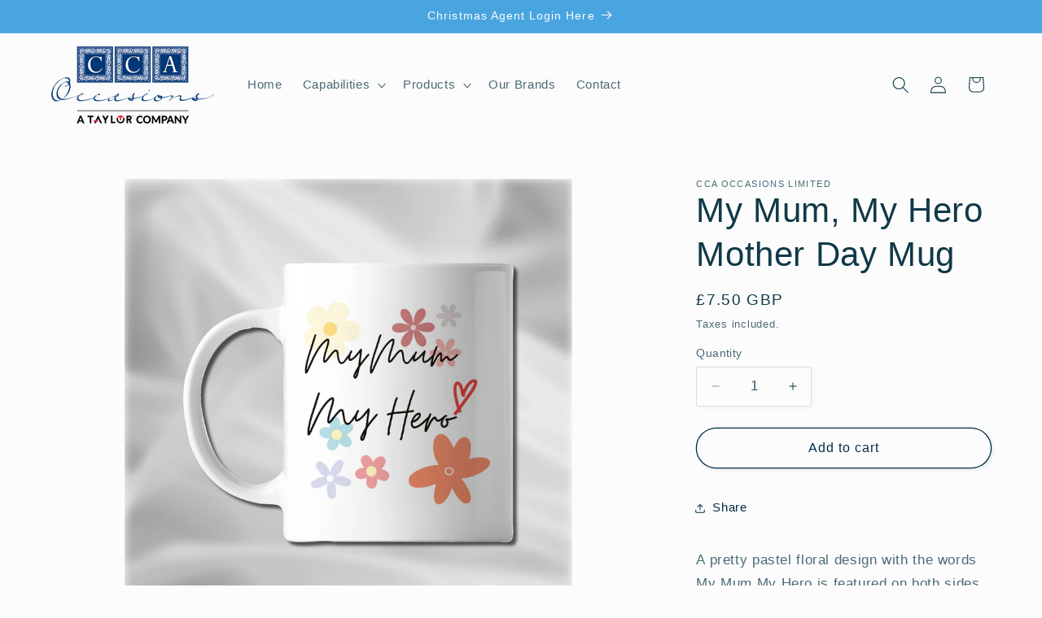

--- FILE ---
content_type: text/css
request_url: https://ccaoccasions.com/cdn/shop/t/13/assets/bss-lock-settings.css?v=43987874105120142761752245428
body_size: -430
content:
[id*='MainProduct']:has(.bss-lock-element) [id*='Quantity-Form']{ cursor: not-allowed; opacity: .5; pointer-events: none }[id*='MainProduct']:has(.bss-lock-element) [id*='ProductSubmitButton'] { cursor: not-allowed !important; opacity: .5 !important; pointer-events: none !important; }[id*='MainProduct']:has(.bss-lock-element) .shopify-payment-button { cursor: not-allowed !important; opacity: .5 !important; pointer-events: none !important; }.variant-item:has(.bss-lock-element) .variant-item__quantity { cursor: not-allowed !important; opacity: .5 !important; pointer-events: none !important; }.variant-item__price:has(.bss-lock-element) .variant-item__old-price { display: none; }.product-card-wrapper:has(.bss-lock-element) form[id*="quick-add"] { cursor: not-allowed !important; opacity: .5 !important; pointer-events: none !important; }.product-card-wrapper:has(.bss-lock-element) quantity-input { cursor: not-allowed !important; opacity: .5 !important; pointer-events: none !important; }
			script#bss-behavior-script { display: none !important }
		

--- FILE ---
content_type: text/javascript
request_url: https://limits.minmaxify.com/newcca.myshopify.com?v=137a&r=20250722074911
body_size: 10055
content:
!function(t){if(!t.minMaxify&&-1==location.href.indexOf("checkout.shopify")){var a=t.minMaxifyContext||{},i=t.minMaxify={shop:"newcca.myshopify.com",cart:null,cartLoadTryCount:0,customer:a.customer,feedback:function(t){if(0!=e.search(/\/(account|password|checkouts|cache|pages|\d+\/)/)){var a=new XMLHttpRequest;a.open("POST","https://app.minmaxify.com/report"),a.send(location.protocol+"//"+i.shop+e+"\n"+t)}},guarded:function(t,a){return function(){try{var e=a&&a.apply(this,arguments),n=t.apply(this,arguments);return a?n||e:n}catch(t){console.error(t);var r=t.toString();-1==r.indexOf("Maximum call stack")&&i.feedback("ex\n"+(t.stack||"")+"\n"+r)}}}},e=t.location.pathname;i.guarded((function(){var a,n,r,s,c,o=t.jQuery,m=t.document,d={btnCheckout:"[name=checkout],[href='/checkout'],[type=submit][value=Checkout],[onclick='window.location\\=\\'\\/checkout\\''],form[action='/checkout'] [type=submit],.checkout_button,form[action='/cart'] [type=submit].button-cart-custom,.btn-checkout,.checkout-btn,.button-checkout,.rebuy-cart__checkout-button,.gokwik-checkout,.tdf_btn_ck",lblCheckout:"[name=checkout]",btnCartQtyAdjust:".cart-item-decrease,.cart-item-increase,.js--qty-adjuster,.js-qty__adjust,.minmaxify-quantity-button,.numberUpDown > *,.cart-item button.adjust,.cart-wrapper .quantity-selector__button,.cart .product-qty > .items,.cart__row [type=button],.cart-item-quantity button.adjust,.cart_items .js-change-quantity,.ajaxcart__qty-adjust,.cart-table-quantity button",divCheckout:".additional-checkout-buttons,.dynamic-checkout__content,.cart__additional_checkout,.additional_checkout_buttons,.paypal-button-context-iframe,.additional-checkout-button--apple-pay,.additional-checkout-button--google-pay",divDynaCheckout:"div.shopify-payment-button,.shopify-payment-button > div,#gokwik-buy-now",fldMin:"",fldQty:"input[name=quantity]",fldCartQty:"input[name^='updates['],.cart__qty-input,[data-cart-item-quantity]",btnCartDrawer:"a[href='/cart'],.js-drawer-open-right",btnUpdate:"[type=submit][name=update],.cart .btn-update"},h=0,u={name:""},l=2e4,p={NOT_VALID_MSG:"Order not valid",CART_UPDATE_MSG:"Cart needs to be updated",CART_AUTO_UPDATE:"Quantities have been changed, press OK to validate the cart.",CART_UPDATE_MSG2:'Cart contents have changed, you must click "Update cart" before proceeding.',VERIFYING_MSG:"Verifying",VERIFYING_EXPANDED:"Please wait while we verify your cart.",PREVENT_CART_UPD_MSG:"\n\n"},f="/";function g(){return(new Date).getTime()}Object.assign;function y(t,a){try{setTimeout(t,a||0)}catch(i){a||t()}}function k(t){return t?"string"==typeof t?m.querySelectorAll(t):t.nodeType?[t]:t:[]}function x(t,a){var i,e=k(t);if(e&&a)for(i=0;i<e.length;++i)a(e[i]);return e}function C(t,a){var i=t&&m.querySelector(t);if(i)return a?"string"==typeof a?i[a]:a(i):i}function b(t,a){if(o)return o(t).trigger(a);x(t,(function(t){t[a]()}))}function v(t,a,i){try{if(o)return o(t).on(a,i)}catch(t){}x(t,(function(t){t.addEventListener(a,i)}))}function _(t,a){try{var i=m.createElement("template");i.innerHTML=t;var e=i.content.childNodes;if(e){if(!a)return e[0];for(;e.length;)a.appendChild(e[0]);return 1}}catch(t){console.error(t)}}function M(t){var a=t.target;try{return(a.closest||a.matches).bind(a)}catch(t){}}function P(){}i.showMessage=function(t){if(E())return(i.closePopup||P)(),!0;var a=I.messages||I.getMessages();if(++h,t&&(i.prevented=g()),!i.showPopup||!i.showPopup(a[0],a.slice(1))){for(var e="",n=0;n<a.length;++n)e+=a[n]+"\n";alert(e),r&&b(d.btnUpdate,"click")}return t&&(t.stopImmediatePropagation&&t.stopImmediatePropagation(),t.stopPropagation&&t.stopPropagation(),t.preventDefault&&t.preventDefault()),!1};var w="top: 0; left: 0; width: 100%; height: 100%; position: fixed;",T=".minmaxify-p-bg {"+w+" z-index: 2147483641; overflow: hidden; background: #0B0B0BCC; opacity: 0.2;} .minmaxify-p-bg.minmaxify-a {transition: opacity 0.15s ease-out; opacity: 1; display: block;} .minmaxify-p-wrap {"+w+' display: table; z-index: 2147483642; outline: none !important; pointer-events: none;} .minmaxify-p-wrap > div {display: table-cell; vertical-align: middle;} .minmaxify-dlg {padding:0px; margin:auto; border: 0px;} .minmaxify-dlg::backdrop {background:#0B0B0BBB;} .minmaxify-p {opacity: .5; color: black; background-color: white; padding: 18px; max-width: 500px; margin: 18px auto; width: calc(100% - 36px); pointer-events: auto; border: solid white 1px; overflow: auto; max-height: 95vh;} dialog > .minmaxify-p {margin:auto; width:100%;} .minmaxify-p.minmaxify-a {opacity: 1; transition: all 0.25s ease-in; border-width: 0px;} .minmaxify-ok {display: inline-block; padding: 8px 20px; margin: 0; line-height: 1.42; text-decoration: none; text-align: center; vertical-align: middle; white-space: nowrap; border: 1px solid transparent; border-radius: 2px; font-family: "Montserrat","Helvetica Neue",sans-serif; font-weight: 400;font-size: 14px;text-transform: uppercase;transition:background-color 0.2s ease-out;background-color: #528ec1; color: white; min-width: unset;} .minmaxify-ok:after {content: "OK";} .minmaxify-close {font-style: normal; font-size: 28px; font-family: monospace; overflow: visible; background: transparent; border: 0; appearance: none; display: block; outline: none; padding: 0px; box-shadow: none; margin: -10px -5px 0 0; opacity: .65;} .minmaxify-p button {user-select: none; cursor: pointer; float:right; width: unset;} .minmaxify-close:hover, .minmaxify-close:focus {opacity: 1;} .minmaxify-p ul {padding-left: 2rem; margin-bottom: 2rem;}';function S(t){if(p.locales){var a=(p.locales[i.locale]||{})[t];if(void 0!==a)return a}return p[t]}var L,A={messages:[S("VERIFYING_EXPANDED")],equalTo:function(t){return this===t}},I=A;function O(t){return a?a.getItemLimits(i,t):{}}function G(){return a}function E(){return I.isOk&&!r&&G()||"force"==I.isOk||n}function q(){location.pathname!=e&&(e=location.pathname);try{if(G()&&!n){!function(){var t=i.cart&&i.cart.items;if(!t)return;x(d.fldCartQty,(function(a){for(var i=0;i<t.length;++i){var e=t[i],n=a.dataset;if(e.key==n.lineId||a.id&&-1!=a.id.search(new RegExp("updates(_large)?_"+e.id,"i"))||(n.cartLine||n.index)==i+1){var r=O(e);r.min>1&&!r.combine&&(a.min=r.min),r.max&&(a.max=r.max),r.multiple&&!r.combine&&(a.step=r.multiple);break}}}))}(),x(d.divDynaCheckout,(function(t){t.style.display="none"}));var a=function(a){var i,n;if(!i){if(!n)try{n=decodeURIComponent(e||location.href||"")}catch(t){n=""}if(!((n=n.split("/")).length>2&&"products"==n[n.length-2]))return;i=n[n.length-1]}var r=(t.ShopifyAnalytics||{}).meta||{},s={handle:i,sku:""},c=r.product,o=r.selectedVariantId;if(!c){var m=C("#ProductJson-product-template");if(m)try{c=m._product||JSON.parse(m.dataset.product||m.textContent)}catch(t){}}if(c){s.product_description=c.description,s.product_type=c.type,s.vendor=c.vendor,s.price=c.price,s.product_title=c.title,s.product_id=c.id;var d=c.variants||[],h=d.length;if(o||1==h)for(var u=0;u<h;++u){var l=d[u];if(1==h||l.id==o){s.variant_title=l.public_title,s.sku=l.sku,s.grams=l.weight,s.price=l.price||c.price,s.variant_id=l.id,s.name=l.name,s.product_title||(s.product_title=l.name);break}}}return s}();if(a){var r=C(d.fldQty);!function(a,i){function e(t,a){if(arguments.length<2)return i.getAttribute(t);null==a?i.removeAttribute(t):i.setAttribute(t,a)}var n=a.max||void 0,r=a.multiple,s=a.min;if((t.minmaxifyDisplayProductLimit||P)(a),i){var c=e("mm-max"),o=e("mm-step"),m=e("mm-min"),d=parseInt(i.max),h=parseInt(i.step),u=parseInt(i.min);stockMax=parseInt(e("mm-stock-max")),val=parseInt(i.value),(s!=m||s>u)&&((m?val==m||val==u:!val||val<s)&&(i.value=s),!a.combine&&s>1?e("min",s):m&&e("min",1),e("mm-min",s)),isNaN(stockMax)&&!c&&(stockMax=parseInt(e("data-max-quantity")||e("max")),e("mm-stock-max",stockMax)),!isNaN(stockMax)&&n&&n>stockMax&&(n=stockMax),(n!=c||isNaN(d)||d>n)&&(n?e("max",n):c&&e("max",null),e("mm-max",n)),(r!=o||r>1&&h!=r)&&(a.combine?o&&e("step",null):e("step",r),e("mm-step",r))}}(O(a),r)}}}catch(t){console.error(t)}return N(),R(),!0}function N(t,a,i){x(d.lblCheckout,(function(e){var n=null===t?e.minMaxifySavedLabel:t;e.minMaxifySavedLabel||(e.minMaxifySavedLabel=e.value||(e.innerText||e.textContent||"").trim()),void 0!==n&&(e.value=n,e.textContent&&!e.childElementCount&&(e.textContent=n));var r=e.classList;r&&a&&r.add(a),r&&i&&r.remove(i)}))}function U(t){"start"==t?(N(S("VERIFYING_MSG"),"btn--loading"),s||(s=g(),l&&y((function(){s&&g()-s>=l&&(j()&&i.feedback("sv"),I={isOk:"force"},U("stop"))}),l))):"stop"==t?(N(I.isOk?null:S("NOT_VALID_MSG"),0,"btn--loading"),s=0,(i.popupShown||P)()&&y(i.showMessage)):"changed"==t&&N(S("CART_UPDATE_MSG")),R()}function R(){x(d.divCheckout,(function(t){var a=t.style;E()?t.mm_hidden&&(a.display=t.mm_hidden,t.mm_hidden=!1):"none"!=a.display&&(t.mm_hidden=a.display||"block",a.display="none")})),(t.minmaxifyDisplayCartLimits||P)(!n&&I,r)}function D(t){var a=M(t);if(a){if(a(d.btnCheckout))return i.showMessage(t);a(d.btnCartQtyAdjust)&&i.onChange(t)}}function Q(e){null==i.cart&&(i.cart=(t.Shopify||{}).cart||null);var n=i.cart&&i.cart.item_count&&(e||!h&&j());(q()||n||e)&&(G()&&i.cart?(I=a.validateCart(i),U("stop"),n&&(L&&!I.isOk&&!I.equalTo(L)&&m.body?i.showMessage():!h&&j()&&y(i.showMessage,100)),L=I):(I=A,U("start"),i.cart||V()))}function j(){let t=e.length-5;return t<4&&e.indexOf("/cart")==t}function B(t,a,e,n){if(a&&"function"==typeof a.search&&4==t.readyState&&"blob"!=t.responseType){var s,c;try{if(200!=t.status)"POST"==e&&-1!=a.search(/\/cart(\/update|\/change|\/clear|\.js)/)&&(422==t.status?V():r&&(r=!1,Q()));else{if("GET"==e&&-1!=a.search(/\/cart($|\.js|\.json|\?view=)/)&&-1==a.search(/\d\d\d/))return;var o=(s=t.response||t.responseText||"").indexOf&&s.indexOf("{")||0;-1!=a.search(/\/cart(\/update|\/change|\/clear|\.js)/)||"/cart"==a&&0==o?(-1!=a.indexOf("callback=")&&s.substring&&(s=s.substring(o,s.length-1)),c=i.handleCartUpdate(s,-1!=a.indexOf("cart.js")?"get":"update",n)):-1!=a.indexOf("/cart/add")?c=i.handleCartUpdate(s,"add",n):"GET"!=e||j()&&"/cart"!=a||(Q(),c=1)}}catch(t){if(!s||0==t.toString().indexOf("SyntaxError"))return;console.error(t),i.feedback("ex\n"+(t.stack||"")+"\n"+t.toString()+"\n"+a)}c&&H()}}function H(){for(var t=500;t<=2e3;t+=500)y(q,t)}function V(){var t=new XMLHttpRequest,a=f+"cart.js?_="+g();t.open("GET",a),t.mmUrl=null,t.onreadystatechange=function(){B(t,a)},t.send(),y((function(){null==i.cart&&i.cartLoadTryCount++<60&&V()}),5e3+500*i.cartLoadTryCount)}i.getLimitsFor=O,i.checkLimits=E,i.onChange=i.guarded((function(){U("changed"),r=!0,I=j()&&C(d.btnUpdate)?{messages:[S("CART_AUTO_UPDATE")]}:{messages:[S("CART_UPDATE_MSG2")]},R()})),t.getLimits=Q,t.mmIsEnabled=E,i.handleCartUpdate=function(t,a,e){"string"==typeof t&&(t=JSON.parse(t));var n="get"==a&&JSON.stringify(t);if("get"!=a||c!=n){if("update"==a)i.cart=t;else if("add"!=a){if(e&&!t.item_count&&i.cart)return;i.cart=t}else{var s=t.items||[t];t=i.cart;for(var o=0;o<s.length;++o){var m=s[o];t&&t.items||(t=i.cart={total_price:0,total_weight:0,items:[],item_count:0}),t.total_price+=m.line_price,t.total_weight+=m.grams*m.quantity,t.item_count+=m.quantity;for(var d=0;d<t.items.length;++d){var h=t.items[d];if(h.id==m.id){t.total_price-=h.line_price,t.total_weight-=h.grams*h.quantity,t.item_count-=h.quantity,t.items[d]=m,m=0;break}}m&&t.items.unshift(m)}t.items=t.items.filter((function(t){return t.quantity>0})),n=JSON.stringify(t)}return c=n,r=!1,Q(!0),1}if(!I.isOk)return q(),1};var F,W=t.XMLHttpRequest.prototype,X=W.open,J=W.send;function K(){o||(o=t.jQuery);var a=t.Shopify||{},e=a.shop||location.host;if(u=a.theme||u,n=!1,e==i.shop){var s;i.locale=a.locale,q(),function(t,a,e,n){x(t,(function(t){if(!t["mmBound_"+a]){t["mmBound_"+a]=!0;var r=t["on"+a];r&&n?t["on"+a]=i.guarded((function(t){!1!==e()?r.apply(this,arguments):t.preventDefault()})):v(t,a,i.guarded(e))}}))}(d.btnCartDrawer,"click",H),i.showPopup||_('<style type="text/css" minmaxify>'+T+"</style>",m.head)&&(i.showPopup=function(t,a){for(var e='<button title="Close (Esc)" type="button" class="minmaxify-close" aria-label="Close">&times;</button>'+t.replace(new RegExp("\n","g"),"<br/>")+"<ul>",n=0;n<a.length;++n){var r=a[n];r&&(e+="<li>"+r+"</li>")}e+='</ul><div><button class="minmaxify-ok"></button><div style="display:table;clear:both;"></div></div>';var c=C("div.minmaxify-p");if(c)c.innerHTML=e,s&&!s.open&&s.showModal();else{var o=m.body;(s=m.createElement("dialog")).showModal?(s.className="minmaxify-dlg",s.innerHTML="<div class='minmaxify-p minmaxify-a'>"+e+"</div>",o.appendChild(s),s.showModal(),v(s,"click",(function(t){var a=M(t);a&&!a(".minmaxify-p")&&i.closePopup()}))):(s=0,o.insertBefore(_("<div class='minmaxify-p-bg'></div>"),o.firstChild),o.insertBefore(_("<div class='minmaxify-p-wrap'><div><div role='dialog' aria-modal='true' aria-live='assertive' tabindex='1' class='minmaxify-p'>"+e+"</div></div></div>"),o.firstChild),y(x.bind(i,".minmaxify-p-bg, .minmaxify-p",(function(t){t.classList.add("minmaxify-a")}))))}return v(".minmaxify-ok","click",(function(){i.closePopup(1)})),v(".minmaxify-close, .minmaxify-p-bg","click",(function(){i.closePopup()})),1},i.closePopup=function(t){s?s.close():x(".minmaxify-p-wrap, .minmaxify-p-bg",(function(t){t.parentNode.removeChild(t)})),r&&t&&b(d.btnUpdate,"click")},i.popupShown=function(){return s?s.open:k("div.minmaxify-p").length},m.addEventListener("keyup",(function(t){27===t.keyCode&&i.closePopup()}))),z();var c=document.getElementsByTagName("script");for(let t=0;t<c.length;++t){var h=c[t];h.src&&-1!=h.src.indexOf("trekkie.storefront")&&!h.minMaxify&&(h.minMaxify=1,h.addEventListener("load",z))}}else n=!0}function z(){var a=t.trekkie||(t.ShopifyAnalytics||{}).lib||{},e=a.track;e&&!e.minMaxify&&(a.track=function(t){return"Viewed Product Variant"==t&&y(q),e.apply(this,arguments)},a.track.minMaxify=1,a.ready&&(a.ready=i.guarded(Q,a.ready)));var n=t.subscribe;"function"!=typeof n||n.mm_quTracked||(n.mm_quTracked=1,n("quantity-update",i.guarded(q)))}i.initCartValidator=i.guarded((function(t){a||(a=t,n||Q(!0))})),W.open=function(t,a,i,e,n){return this.mmMethod=t,this.mmUrl=a,X.apply(this,arguments)},W.send=function(t){var a=this;return a.addEventListener?a.addEventListener("readystatechange",(function(t){B(a,a.mmUrl,a.mmMethod)})):a.onreadystatechange=i.guarded((function(){B(a,a.mmUrl)}),a.onreadystatechange),J.apply(a,arguments)},(F=t.fetch)&&!F.minMaxify&&(t.fetch=function(t,a){var e,n=(a||t||{}).method||"GET";return e=F.apply(this,arguments),-1!=(t=((t||{}).url||t||"").toString()).search(/\/cart(\/|\.js)/)&&(e=e.then((function(a){try{var e=i.guarded((function(i){a.readyState=4,a.responseText=i,B(a,t,n,!0)}));a.ok?a.clone().text().then(e):e()}catch(t){}return a}))),e},t.fetch.minMaxify=1),t.addEventListener("mousedown",i.guarded(D),!0);try{t.addEventListener("touchstart",i.guarded(D),{capture:!0,passive:!1})}catch(t){}t.addEventListener("click",i.guarded(D),!0),t.addEventListener("keydown",i.guarded((function(t){var a=t.key,e=M(t);e&&e(d.fldCartQty)&&(a>=0&&a<=9||-1!=["Delete","Backspace"].indexOf(a))&&i.onChange(t)}))),t.addEventListener("change",i.guarded((function(t){var a=M(t);a&&a(d.fldCartQty)&&i.onChange(t)}))),m.addEventListener("DOMContentLoaded",i.guarded((function(){K(),n||(j()&&y(Q),(t.booster||t.BoosterApps)&&o&&o.fn.ajaxSuccess&&o(m).ajaxSuccess((function(t,a,i){i&&B(a,i.url,i.type)})))}))),K()}))()}}(window),function(){function t(t,a,i,e){this.cart=a||{},this.opt=t,this.customer=i,this.messages=[],this.locale=e&&e.toLowerCase()}t.prototype={recalculate:function(t){this.isOk=!0,this.messages=!t&&[],this.isApplicable()&&(this._calcWeights(),this.addMsg("INTRO_MSG"),this._doSubtotal(),this._doItems(),this._doQtyTotals(),this._doWeight())},getMessages:function(){return this.messages||this.recalculate(),this.messages},isApplicable:function(){var t=this.cart._subtotal=Number(this.cart.total_price||0)/100,a=this.opt.overridesubtotal;if(!(a>0&&t>a)){for(var i=0,e=this.cart.items||[],n=0;n<e.length;n++)i+=Number(e[n].quantity);return this.cart._totalQuantity=i,1}},addMsg:function(t,a){if(!this.messages)return;const i=this.opt.messages;var e=i[t];if(i.locales&&this.locale){var n=(i.locales[this.locale]||{})[t];void 0!==n&&(e=n)}e&&(e=this._fmtMsg(unescape(e),a)),this.messages.push(e)},equalTo:function(t){if(this.isOk!==t.isOk)return!1;var a=this.getMessages(),i=t.messages||t.getMessages&&t.getMessages()||[];if(a.length!=i.length)return!1;for(var e=0;e<a.length;++e)if(a[e]!==i[e])return!1;return!0},_calcWeights:function(){this.weightUnit=this.opt.weightUnit||"g";var t=a[this.weightUnit]||1,i=this.cart.items;if(i)for(var e=0;e<i.length;e++){var n=i[e];n._weight=Math.round(Number(n.grams||0)*t*n.quantity*100)/100}this.cart._totalWeight=Math.round(Number(this.cart.total_weight||0)*t*100)/100},_doSubtotal:function(){var t=this.cart._subtotal,a=this.opt.minorder,i=this.opt.maxorder;t<a&&(this.addMsg("MIN_SUBTOTAL_MSG"),this.isOk=!1),i>0&&t>i&&(this.addMsg("MAX_SUBTOTAL_MSG"),this.isOk=!1)},_doWeight:function(){var t=this.cart._totalWeight,a=this.opt.weightmin,i=this.opt.weightmax;t<a&&(this.addMsg("MIN_WEIGHT_MSG"),this.isOk=!1),i>0&&t>i&&(this.addMsg("MAX_WEIGHT_MSG"),this.isOk=!1)},checkGenericLimit:function(t,a,i){if(!(t.quantity<a.min&&(this.addGenericError("MIN",t,a,i),i)||a.max&&t.quantity>a.max&&(this.addGenericError("MAX",t,a,i),i)||a.multiple>1&&t.quantity%a.multiple>0&&(this.addGenericError("MULT",t,a,i),i))){var e=t.line_price/100;void 0!==a.minAmt&&e<a.minAmt&&(this.addGenericError("MIN_SUBTOTAL",t,a,i),i)||a.maxAmt&&e>a.maxAmt&&this.addGenericError("MAX_SUBTOTAL",t,a,i)}},addGenericError:function(t,a,i,e){var n={item:a};e?(t="PROD_"+t+"_MSG",n.itemLimit=i,n.refItem=e):(t="GROUP_"+t+"_MSG",n.groupLimit=i),this.addMsg(t,n),this.isOk=!1},_buildLimitMaps:function(){var t=this.opt,a=t.items||[];t.bySKU={},t.byId={},t.byHandle={};for(var i=0;i<a.length;++i){var e=a[i];e.sku?t.bySKU[e.sku]=e:(e.h&&(t.byHandle[e.h]=e),e.id&&(t.byId[e.id]=e))}},_doItems:function(){var t,a=this.cart.items||[],i={},e={},n=this.opt;n.byHandle||this._buildLimitMaps(),(n.itemmin||n.itemmax||n.itemmult)&&(t={min:n.itemmin,max:n.itemmax,multiple:n.itemmult});for(var r=0;r<a.length;r++){var s=a[r],c=this.getCartItemKey(s),o=i[c],m=e[s.handle];o?(o.quantity+=s.quantity,o.line_price+=s.line_price,o._weight+=s._weight):o=i[c]={ref:s,quantity:s.quantity,line_price:s.line_price,grams:s.grams,_weight:s._weight,limit:this._getIndividualItemLimit(s)},m?(m.quantity+=s.quantity,m.line_price+=s.line_price,m._weight+=s._weight):m=e[s.handle]={ref:s,quantity:s.quantity,line_price:s.line_price,grams:s.grams,_weight:s._weight},m.limit&&m.limit.combine||(m.limit=o.limit)}for(var d in i){if(s=i[d])((h=s.limit||s.limitRule)?!h.combine:t)&&this.checkGenericLimit(s,h||t,s.ref)}for(var d in e){var h;if(s=e[d])(h=s.limit||s.limitRule)&&h.combine&&this.checkGenericLimit(s,h,s.ref)}},getCartItemKey:function(t){var a=t.handle;return a+=t.sku||t.variant_id},getCartItemIds:function(t){var a={handle:t.handle||"",product_id:t.product_id,sku:t.sku},i=a.handle.indexOf(" ");return i>0&&(a.sku=a.handle.substring(i+1),a.handle=a.handle.substring(0,i)),a},_getIndividualItemLimit:function(t){var a=this.opt,i=this.getCartItemIds(t);return a.bySKU[i.sku]||a.byId[i.product_id]||a.byHandle[i.handle]},getItemLimit:function(t){var a=this.opt;if(!a)return{};void 0===a.byHandle&&this._buildLimitMaps();var i=this._getIndividualItemLimit(t);return i||(i={min:a.itemmin,max:a.itemmax,multiple:a.itemmult}),i},calcItemLimit:function(t){var a=this.getItemLimit(t);(a={max:a.max||0,multiple:a.multiple||1,min:a.min,combine:a.combine}).min||(a.min=a.multiple);var i=this.opt.maxtotalitems||0;return(!a.max||i&&i<a.max)&&(a.max=i),a},_doQtyTotals:function(){var t=this.opt.maxtotalitems,a=this.opt.mintotalitems,i=this.opt.multtotalitems,e=this.cart._totalQuantity;0!=t&&e>t&&(this.addMsg("TOTAL_ITEMS_MAX_MSG"),this.isOk=!1),e<a&&(this.addMsg("TOTAL_ITEMS_MIN_MSG"),this.isOk=!1),i>1&&e%i>0&&(this.addMsg("TOTAL_ITEMS_MULT_MSG"),this.isOk=!1)},_fmtMsg:function(t,a){var i,e,n,r=this;return t.replace(/\{\{\s*(.*?)\s*\}\}/g,(function(t,s){try{i||(i=r._getContextMsgVariables(a)||{});var c=i[s];return void 0!==c?c:e||(e=i,r._setGeneralMsgVariables(e),void 0===(c=e[s]))?(n||(n=r._makeEvalFunc(i)),n(s)):c}catch(t){return'"'+t.message+'"'}}))},formatMoney:function(t){var a=this.opt.moneyFormat;if(void 0!==a){try{t=t.toLocaleString()}catch(t){}a&&(t=a.replace(/{{\s*amount[a-z_]*\s*}}/,t))}return t},_getContextMsgVariables(t){if(t){var a,i;if(t.itemLimit){var e=t.item,n=t.refItem||e,r=t.itemLimit;a={item:n,ProductQuantity:e.quantity,ProductName:r.combine&&unescape(n.product_title||r.name)||n.title,GroupTitle:r.title,ProductMinQuantity:r.min,ProductMaxQuantity:r.max,ProductQuantityMultiple:r.multiple},i=[["ProductAmount",Number(e.line_price)/100],["ProductMinAmount",r.minAmt],["ProductMaxAmount",r.maxAmt]]}if(t.groupLimit){e=t.item,n=t.refItem||e,r=t.groupLimit;a={item:n,GroupQuantity:e.quantity,GroupTitle:r.title,GroupMinQuantity:r.min,GroupMaxQuantity:r.max,GroupQuantityMultiple:r.multiple},i=[["GroupAmount",Number(e.line_price)/100],["GroupMinAmount",r.minAmt],["GroupMaxAmount",r.maxAmt]]}if(a){for(var s=0;s<i.length;s++){const t=i[s];isNaN(t[1])||Object.defineProperty(a,t[0],{get:this.formatMoney.bind(this,t[1])})}return a}}},_setGeneralMsgVariables:function(t){var a=this.cart,i=this.opt;t.CartWeight=a._totalWeight,t.CartMinWeight=i.weightmin,t.CartMaxWeight=i.weightmax,t.WeightUnit=this.weightUnit,t.CartQuantity=a._totalQuantity,t.CartMinQuantity=i.mintotalitems,t.CartMaxQuantity=i.maxtotalitems,t.CartQuantityMultiple=i.multtotalitems;for(var e=[["CartAmount",a._subtotal],["CartMinAmount",i.minorder],["CartMaxAmount",i.maxorder]],n=0;n<e.length;n++){const a=e[n];isNaN(a[1])||Object.defineProperty(t,a[0],{get:this.formatMoney.bind(this,a[1])})}},_makeEvalFunc:function(t){return new Function("_expr","with(this) return eval(_expr)").bind(t)}};var a={g:1,kg:.001,lb:.00220462,oz:.03527396},i={messages:{INTRO_MSG:"Cannot place order, conditions not met: \n\n",PROD_MIN_MSG:"{{ProductName}}: Must have at least {{ProductMinQuantity}} of this item.",PROD_MAX_MSG:"{{ProductName}}: Must have at most {{ProductMaxQuantity}} of this item.",PROD_MULT_MSG:"{{ProductName}}: Quantity must be a multiple of {{ProductQuantityMultiple}}."},items:[{id:0x97e78dc811c,h:"a-christmas-village-christmas-card-pack",name:"A Christmas Village Christmas Card Pack",min:28},{id:0x97e7b18011c,h:"adding-the-star-christmas-card-pack",name:"Adding the Star Christmas Card Pack",min:25},{id:0x97e7bec811c,h:"angel-christmas-card-pack",name:"Angel Christmas Card Pack",min:25},{id:0x97e7ba0811c,h:"baby-jesus-christmas-card-pack",name:"Baby Jesus Christmas Card Pack",min:25},{id:0x97e7c54011c,h:"bauble-berries-christmas-card-pack",name:"Bauble & Berries Christmas Card Pack",min:25},{id:0x97e795d011c,h:"bauble-tree-christmas-card-pack",name:"Bauble Tree Christmas Card Pack",min:25},{id:0x97e7a5e011c,h:"bethlehem-christmas-card-pack",name:"Bethlehem Christmas Card Pack",min:25},{id:0x97e792c011c,h:"bird-watching-christmas-card-pack",name:"Bird Watching Christmas Card Pack",min:25},{id:0x97e7aca011c,h:"blue-snowflake-christmas-card-pack",name:"Blue Snowflake Christmas Card Pack",min:25},{id:0x97e7920811c,h:"christmas-antlers-christmas-card-pack",name:"Christmas Antlers Christmas Card Pack",min:25},{id:0x97e7af9011c,h:"christmas-celebration-christmas-card-pack",name:"Christmas Celebration Christmas Card Pack",min:25},{id:0x97e7951011c,h:"christmas-celebrations-christmas-card-pack",name:"Christmas Celebrations Christmas Card Pack",min:25},{id:0x97e790d811c,h:"christmas-pine-trees-christmas-card-pack",name:"Christmas Pine Trees Christmas Card Pack",min:25},{id:0x97e7cb6011c,h:"christmas-robin-christmas-card-pack",name:"Christmas Robin Christmas Card Pack",min:25},{id:0x97e7b4d011c,h:"christmas-sparkles-christmas-card-pack",name:"Christmas Sparkles Christmas Card Pack",min:25},{id:0x97e78be811c,h:"christmas-stag-christmas-card-pack",name:"Christmas Stag Christmas Card Pack",min:25},{id:0x97e7ac0811c,h:"christmas-tree-icons-christmas-card-pack",name:"Christmas Tree Icons Christmas Card Pack",min:25},{id:0x97e79cc811c,h:"coloured-trees-christmas-card-pack",name:"Coloured Trees Christmas Card Pack",min:25},{id:0x97e7c1f011c,h:"colourful-christmas-lights-christmas-card-pack",name:"Colourful Christmas Lights Christmas Card Pack",min:25},{id:0x989413c011c,h:"custom-design-christmas-card-pack",name:"Custom Design Christmas Card Pack",min:25},{id:0x97e7a21811c,h:"feeding-the-reindeer-christmas-card-pack",name:"Feeding the Reindeer Christmas Card Pack",min:25},{id:0x97e7a8f011c,h:"festive-christmas-card-pack",name:"Festive Christmas Card Pack",min:25},{id:0x97e7cc2811c,h:"festive-cookies-christmas-card-pack",name:"Festive Cookies Christmas Card Pack",min:25},{id:0x97e7b84011c,h:"festive-cupcakes-christmas-card-pack",name:"Festive Cupcakes Christmas Card Pack",min:25},{id:0x97e79b8811c,h:"festive-tree-christmas-card-pack",name:"Festive Tree Christmas Card Pack",min:25},{id:0x97e7a7e011c,h:"following-the-star-christmas-card-pack",name:"Following the Star Christmas Card Pack",min:25},{id:0x97e797b011c,h:"following-yonder-star-christmas-card-pack",name:"Following Yonder Star Christmas Card Pack",min:25},{id:0x97e7c8f811c,h:"frosty-forest-christmas-card-pack",name:"Frosty Forest Christmas Card Pack",min:25},{id:0x97e7c9e011c,h:"geese-christmas-card-pack",name:"Geese Christmas Card Pack",min:25},{id:0x97e7a0e011c,h:"gift-box-on-the-snow-christmas-card-pack",name:"Gift Box on the Snow Christmas Card Pack",min:25},{id:0x97e7bd4811c,h:"golden-antlers-christmas-card-pack",name:"Golden Antlers Christmas Card Pack",min:25},{id:0x97e7b3d011c,h:"highland-cattle-christmas-card-pack",name:"Highland Cattle Christmas Card Pack",min:25},{id:0x97e799c811c,h:"ho-ho-ho-christmas-card-pack",name:"Ho Ho Ho Christmas Card Pack",min:25},{id:0x97e7971011c,h:"jesus-christ-christmas-card-pack",name:"Jesus Christ Christmas Card Pack",min:25},{id:0x97e7add811c,h:"journey-christmas-card-pack",name:"Journey Christmas Card Pack",min:25},{id:0x97e7a71811c,h:"joy-christmas-card-pack",name:"Joy Christmas Card Pack",min:25},{id:0x97e7b0c011c,h:"joy-to-the-world-christmas-card-pack",name:"Joy to the World Christmas Card Pack",min:25},{id:0x97e7a53011c,h:"kids-christmas-card-pack",name:"Kids Christmas Card Pack",min:25},{id:0x97e79fd811c,h:"lantern-decorations-christmas-card-pack",name:"Lantern & Decorations Christmas Card Pack",min:25},{id:0x97e7aa2811c,h:"laying-in-a-manger-christmas-card-pack",name:"Laying in a Manger Christmas Card Pack",min:25},{id:0x97e7aab011c,h:"let-it-snow-christmas-card-pack",name:"Let it Snow Christmas Card Pack",min:25},{id:0x97e7cdd011c,h:"little-town-of-bethlehem-christmas-card-pack",name:"Little Town of Bethlehem Christmas Card Pack",min:25},{id:0x97e7a3e811c,h:"magical-tree-christmas-card-pack",name:"Magical Tree Christmas Card Pack",min:25},{id:0x97e7b2b011c,h:"moon-lit-landscape-christmas-card-pack",name:"Moon Lit Landscape Christmas Card Pack",min:25},{id:0x97e78d4011c,h:"painted-tree-christmas-card-pack",name:"Painted Tree Christmas Card Pack",min:25},{id:0x97e7b62011c,h:"placing-the-presents-christmas-card-pack",name:"Placing the Presents Christmas Card Pack",min:25},{id:0x97e7c69011c,h:"red-squirrel-in-the-snow-christmas-card-pack",name:"Red Squirrel in the Snow Christmas Card Pack",min:25},{id:0x97e789e011c,h:"robin-christmas-card-pack",name:"Robin Christmas Card Pack",min:25},{id:0x97e7cf0011c,h:"robin-on-a-plant-pot-christmas-card-pack",name:"Robin on a Plant Pot Christmas Card Pack",min:25},{id:0x97e7bfa011c,h:"santa-on-the-roof-christmas-card-pack",name:"Santa on the Roof Christmas Card Pack",min:25},{id:0x97e7902011c,h:"santas-christmas-helpers-christmas-card-pack",name:"Santa's Christmas Helpers Christmas Card Pack",min:25},{id:0x97e78b4011c,h:"scottish-highland-cow-christmas-card-pack",name:"Scottish Highland Cow Christmas Card Pack",min:25},{id:0x97e7a30811c,h:"shepherd-boy-christmas-card-pack",name:"Shepherd Boy Christmas Card Pack",min:25},{id:0x97e7c31811c,h:"snowflakes-baubles-christmas-card-pack",name:"Snowflakes Baubles Christmas Card Pack",min:25},{id:0x97e7c44811c,h:"snowman-baubles-christmas-card-pack",name:"Snowman & Baubles Christmas Card Pack",min:25},{id:0x97e7c10011c,h:"stopping-the-traffic-christmas-card-pack",name:"Stopping the Traffic Christmas Card Pack",min:25},{id:0x97e78ef011c,h:"taking-a-rest-christmas-card-pack",name:"Taking a Rest Christmas Card Pack",min:25},{id:0x97e7940811c,h:"the-adoration-of-the-shepherds-christmas-card-pack",name:"The Adoration of the Shepherds Christmas Card Pack",min:25},{id:0x97e79e6811c,h:"the-penguin-christmas-card-pack",name:"The Penguin Christmas Card Pack",min:25},{id:0x97e7bc6811c,h:"three-christmas-gnomes-christmas-card-pack",name:"Three Christmas Gnomes Christmas Card Pack",min:25},{id:0x96f0502811c,h:"vintage-santa-christmas-card-pack",name:"Vintage Santa Christmas Card Pack",min:25},{id:0x97e7991011c,h:"we-traverse-afar-christmas-card-pack",name:"We Traverse Afar Christmas Card Pack",min:25},{id:0x97e7aef011c,h:"wise-men-christmas-card-pack",name:"Wise Men Christmas Card Pack",min:25}],groups:[],rules:[],moneyFormat:"£{{amount}}",weightUnit:"kg",customerTagOp:"contains"},e={apiVer:[1,1],validateCart:function(t){var a=this.instantiate(t);return a.recalculate(),a},getItemLimits:function(t,a){var i=this.instantiate(t);return i.isApplicable()?i.calcItemLimit(a):{min:1}},instantiate:function(a){return new t(i,a.cart,a.customer,a.locale)}};minMaxify.initCartValidator(e)}();